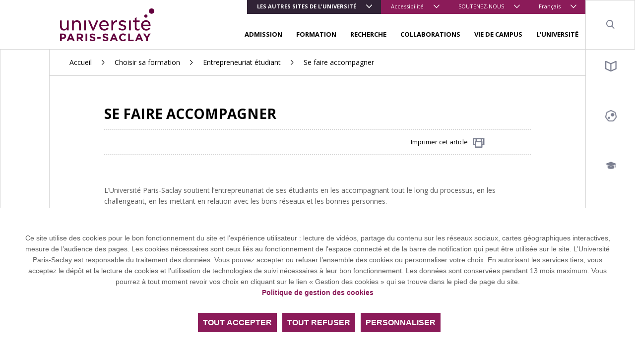

--- FILE ---
content_type: text/html; charset=UTF-8
request_url: https://www.universite-paris-saclay.fr/formation/entrepreneuriat-etudiant/se-faire-accompagner
body_size: 14085
content:
<!DOCTYPE html>
<html lang="fr" dir="ltr" prefix="content: http://purl.org/rss/1.0/modules/content/  dc: http://purl.org/dc/terms/  foaf: http://xmlns.com/foaf/0.1/  og: http://ogp.me/ns#  rdfs: http://www.w3.org/2000/01/rdf-schema#  schema: http://schema.org/  sioc: http://rdfs.org/sioc/ns#  sioct: http://rdfs.org/sioc/types#  skos: http://www.w3.org/2004/02/skos/core#  xsd: http://www.w3.org/2001/XMLSchema# ">

<head>
  <meta charset="utf-8" />
<link rel="canonical" href="http://www.universite-paris-saclay.fr/formation/entrepreneuriat-etudiant/se-faire-accompagner" />
<meta property="og:site_name" content="Université Paris-Saclay" />
<meta property="og:type" content="Article" />
<meta property="og:url" content="http://www.universite-paris-saclay.fr/formation/entrepreneuriat-etudiant/se-faire-accompagner" />
<meta property="og:title" content="Se faire accompagner" />
<meta property="article:author" content="administrator" />
<meta property="article:publisher" content="administrator" />
<meta property="article:published_time" content="2019-11-24" />
<meta property="article:modified_time" content="2020-03-03" />
<meta name="twitter:card" content="summary_large_image" />
<meta name="twitter:title" content="Se faire accompagner" />
<meta name="twitter:site" content="@UnivParisSaclay" />
<meta name="twitter:site:id" content="2238902785" />
<meta name="twitter:creator" content="@UnivParisSaclay" />
<meta name="twitter:creator:id" content="2238902785" />
<meta name="twitter:url" content="http://www.universite-paris-saclay.fr/formation/entrepreneuriat-etudiant/se-faire-accompagner" />
<meta name="MobileOptimized" content="width" />
<meta name="HandheldFriendly" content="true" />
<meta name="viewport" content="width=device-width, initial-scale=1.0" />
<link rel="icon" href="/themes/custom/boots/favicon.ico" type="image/vnd.microsoft.icon" />
<link rel="alternate" hreflang="fr" href="http://www.universite-paris-saclay.fr/formation/entrepreneuriat-etudiant/se-faire-accompagner" />

    <title>Se faire accompagner | Université Paris-Saclay</title>
    <link rel="stylesheet" media="all" href="/themes/custom/boots/assets/css/loader.css" />
    
    <link rel="preload" href="/themes/custom/boots/assets/fonts/icomoon/icomoon.woff2?qvvclu=" as="font" type="font/woff2" crossorigin>
  </head>

  <body class="node-929 node-type--article path--node page--article group-1 group-main">
  <div class="loader">
    <div class="loader-inner"></div>
  </div>
  <div class="tabulation">
  <a href="#main-content" id="tab-content" class="visually-hidden focusable">Aller au contenu principal</a>
  </div>
  <style>html:root {
--gcolor--color-primary: #8b1b59;
--gcolor--color-primary-drkr-05: #76174b;
--gcolor--color-primary-drkr-1O: #60133e;
--gcolor--color-primary-drkr-15: #4b0f30;
--gcolor--color-secondary: #312336;
--gcolor--color-tertiary: #224667;
}</style>

    <div class="dialog-off-canvas-main-canvas" data-off-canvas-main-canvas>
    
  <div class="top-header">
        <ul class="top-header__menu d-flex d-lg-none w-100">
            <li class="menu__top__item  dropdown  accent flex-grow-1 ">
                            <button class="lvl-1 dropdown-toggle" data-toggle="dropdown" aria-expanded="false">Les autres sites de l&#039;université</button>
                                        <ul class="dropdown-menu">
                                            <li><a href="https://www.jm.universite-paris-saclay.fr/" target="_blank" class="dropdown-item">Faculté de Droit Economie Management</a></li>
                                            <li><a href="https://www.medecine.universite-paris-saclay.fr/" target="_blank" class="dropdown-item">Faculté de Médecine</a></li>
                                            <li><a href="https://www.pharmacie.universite-paris-saclay.fr/" target="_blank" class="dropdown-item">Faculté de Pharmacie</a></li>
                                            <li><a href="https://www.sciences.universite-paris-saclay.fr/" target="_blank" class="dropdown-item">Faculté des Sciences</a></li>
                                            <li><a href="https://www.faculte-sciences-sport.universite-paris-saclay.fr/" target="_blank" class="dropdown-item">Faculté des Sciences du Sport</a></li>
                                            <li><a href="https://www.iut-cachan.universite-paris-saclay.fr/" target="_blank" class="dropdown-item">IUT Cachan</a></li>
                                            <li><a href="https://www.iut-orsay.universite-paris-saclay.fr/" target="_blank" class="dropdown-item">IUT Orsay</a></li>
                                            <li><a href="https://www.iut-sceaux.universite-paris-saclay.fr" target="_blank" class="dropdown-item">IUT Sceaux</a></li>
                                            <li><a href="https://www.polytech.universite-paris-saclay.fr/" target="_blank" class="dropdown-item">Polytech Paris-Saclay</a></li>
                                            <li><a href="https://www.agroparistech.fr/" target="_blank" class="dropdown-item">AgroParisTech</a></li>
                                            <li><a href="https://www.centralesupelec.fr/" target="_blank" class="dropdown-item">CentraleSupélec</a></li>
                                            <li><a href="https://ens-paris-saclay.fr/" target="_blank" class="dropdown-item">ENS Paris-Saclay</a></li>
                                            <li><a href="https://www.institutoptique.fr/" target="_blank" class="dropdown-item">Institut d&#039;Optique</a></li>
                                            <li><a href="https://www.ihes.fr/" target="_blank" class="dropdown-item">IHES</a></li>
                                            <li><a href="https://osups.universite-paris-saclay.fr/" target="_blank" class="dropdown-item">OSUPS</a></li>
                                    </ul>
                    </li>
            <li class="menu__top__item  dropdown   ">
                            <button class="lvl-1 dropdown-toggle" data-toggle="dropdown" aria-expanded="false">Accessibilité</button>
                                        <ul class="dropdown-menu">
                                            <li><a href="/aide-la-navigation" class="dropdown-item" data-drupal-link-system-path="node/42127">Aide</a></li>
                                            <li><a href="/accessibilite/declaration-daccessibilite-du-site-universite-paris-saclayfr" class="dropdown-item" data-drupal-link-system-path="node/195685">Accessibilité</a></li>
                                    </ul>
                    </li>
            <li class="menu__top__item  dropdown   d-none d-sm-block">
                            <button class="lvl-1 dropdown-toggle" data-toggle="dropdown" aria-expanded="false">SOUTENEZ-NOUS</button>
                                        <ul class="dropdown-menu">
                                            <li><a href="https://www.fondation.universite-paris-saclay.fr/" target="_blank" class="dropdown-item">Fondation</a></li>
                                            <li><a href="/soutenez-nous/investissons-ensemble-dans-les-talents-de-demain" class="dropdown-item" data-drupal-link-system-path="node/107899">Taxe d&#039;apprentissage</a></li>
                                    </ul>
                    </li>
        <li class="menu__top__item dropdown">
        <button class="lvl-1 dropdown-toggle" data-toggle="dropdown" aria-expanded="false">
    <span class="d-none d-md-inline">Français</span>
    <span class="d-md-none">fr</span>
</button>
<div class="dropdown-menu dropdown-menu-right" >
    <ul><li><a href="/formation/entrepreneuriat-etudiant/se-faire-accompagner" class="language-link dropdown-item is-active" lang="fr" hreflang="fr" data-drupal-link-system-path="node/929" aria-current="page">Français</a></li><li><a href="/en" class="language-link dropdown-item" lang="en" hreflang="en" data-drupal-link-system-path="&lt;front&gt;">English</a></li></ul>
</div>

    </li>
</ul></div>
<header class="header" role="banner">
    <div class="navbar navbar-expand-lg navbar-light">
        <a class="navbar-brand" href="/">
              
<img loading="lazy" src="/sites/default/files/media/2019-12/logo-ups.svg" typeof="foaf:Image" class="img-fluid" alt="Université Paris-Saclay (aller à l&#039;accueil)"/>



        </a>

        <div class="menu ml-lg-auto d-lg-flex flex-lg-column">
            <div class="menu__top align-self-lg-start ml-lg-auto">
                                <ul class="navbar-nav d-none d-lg-flex">
            <li class="menu__top__item  dropdown  accent othr-sites ">
                            <button class="lvl-1 dropdown-toggle" data-toggle="dropdown" aria-expanded="false">Les autres sites de l&#039;université</button>
                                        <ul class="dropdown-menu">
                                            <li><a href="https://www.jm.universite-paris-saclay.fr/" target="_blank" class="dropdown-item">Faculté de Droit Economie Management</a></li>
                                            <li><a href="https://www.medecine.universite-paris-saclay.fr/" target="_blank" class="dropdown-item">Faculté de Médecine</a></li>
                                            <li><a href="https://www.pharmacie.universite-paris-saclay.fr/" target="_blank" class="dropdown-item">Faculté de Pharmacie</a></li>
                                            <li><a href="https://www.sciences.universite-paris-saclay.fr/" target="_blank" class="dropdown-item">Faculté des Sciences</a></li>
                                            <li><a href="https://www.faculte-sciences-sport.universite-paris-saclay.fr/" target="_blank" class="dropdown-item">Faculté des Sciences du Sport</a></li>
                                            <li><a href="https://www.iut-cachan.universite-paris-saclay.fr/" target="_blank" class="dropdown-item">IUT Cachan</a></li>
                                            <li><a href="https://www.iut-orsay.universite-paris-saclay.fr/" target="_blank" class="dropdown-item">IUT Orsay</a></li>
                                            <li><a href="https://www.iut-sceaux.universite-paris-saclay.fr" target="_blank" class="dropdown-item">IUT Sceaux</a></li>
                                            <li><a href="https://www.polytech.universite-paris-saclay.fr/" target="_blank" class="dropdown-item">Polytech Paris-Saclay</a></li>
                                            <li><a href="https://www.agroparistech.fr/" target="_blank" class="dropdown-item">AgroParisTech</a></li>
                                            <li><a href="https://www.centralesupelec.fr/" target="_blank" class="dropdown-item">CentraleSupélec</a></li>
                                            <li><a href="https://ens-paris-saclay.fr/" target="_blank" class="dropdown-item">ENS Paris-Saclay</a></li>
                                            <li><a href="https://www.institutoptique.fr/" target="_blank" class="dropdown-item">Institut d&#039;Optique</a></li>
                                            <li><a href="https://www.ihes.fr/" target="_blank" class="dropdown-item">IHES</a></li>
                                            <li><a href="https://osups.universite-paris-saclay.fr/" target="_blank" class="dropdown-item">OSUPS</a></li>
                                    </ul>
                    </li>
            <li class="menu__top__item  dropdown   ">
                            <button class="lvl-1 dropdown-toggle" data-toggle="dropdown" aria-expanded="false">Accessibilité</button>
                                        <ul class="dropdown-menu">
                                            <li><a href="/aide-la-navigation" class="dropdown-item" data-drupal-link-system-path="node/42127">Aide</a></li>
                                            <li><a href="/accessibilite/declaration-daccessibilite-du-site-universite-paris-saclayfr" class="dropdown-item" data-drupal-link-system-path="node/195685">Accessibilité</a></li>
                                    </ul>
                    </li>
            <li class="menu__top__item  dropdown   d-none d-sm-block">
                            <button class="lvl-1 dropdown-toggle" data-toggle="dropdown" aria-expanded="false">SOUTENEZ-NOUS</button>
                                        <ul class="dropdown-menu">
                                            <li><a href="https://www.fondation.universite-paris-saclay.fr/" target="_blank" class="dropdown-item">Fondation</a></li>
                                            <li><a href="/soutenez-nous/investissons-ensemble-dans-les-talents-de-demain" class="dropdown-item" data-drupal-link-system-path="node/107899">Taxe d&#039;apprentissage</a></li>
                                    </ul>
                    </li>
        <li class="menu__top__item dropdown">
        <button class="lvl-1 dropdown-toggle" data-toggle="dropdown" aria-expanded="false">
    <span class="d-none d-md-inline">Français</span>
    <span class="d-md-none">fr</span>
</button>
<div class="dropdown-menu dropdown-menu-right" >
    <ul><li><a href="/formation/entrepreneuriat-etudiant/se-faire-accompagner" class="language-link dropdown-item is-active" lang="fr" hreflang="fr" data-drupal-link-system-path="node/929" aria-current="page">Français</a></li><li><a href="/en" class="language-link dropdown-item" lang="en" hreflang="en" data-drupal-link-system-path="&lt;front&gt;">English</a></li></ul>
</div>

    </li>
</ul>            </div>
                        
<nav class="menu__bottom navigation mt-auto" role="navigation" aria-label="Menu principal">
    <ul class="navigation__list js-nav-list">
                    <li class="navigation__item js-nav-item">
                <div class="navigation__control">
                                                                <button class="navigation__link js-nav-trigger" aria-expanded="false">ADMISSION</button>
                                                        </div>
                                  <ul class="navigation__sub-menu-list js-sub-menu-list">
                    <li class="navigation__sub-menu-item js-sub-menu-item">
                        <button class="navigation__back js-nav-trigger">
                            ADMISSION
                        </button>
                    </li>
                                            <li class="navigation__sub-menu-item js-sub-menu-item">
                            <div class="navigation__sub-menu-control">
                                <a href="/admission/lyceennes-et-lyceens-entrer-luniversite" class="navigation__sub-menu-link" data-drupal-link-system-path="node/44969">Lycéens : entrer à l&#039;université</a>
                            </div>
                        </li>
                                            <li class="navigation__sub-menu-item js-sub-menu-item">
                            <div class="navigation__sub-menu-control">
                                <a href="/admission/etre-candidat-un-master-paris-saclay" class="navigation__sub-menu-link" data-drupal-link-system-path="node/1401">Candidater à nos masters</a>
                            </div>
                        </li>
                                            <li class="navigation__sub-menu-item js-sub-menu-item">
                            <div class="navigation__sub-menu-control">
                                <a href="/recherche/doctorat-et-habilitation-diriger-des-recherches-hdr" class="navigation__sub-menu-link" data-drupal-link-system-path="node/42107">Doctorat</a>
                            </div>
                        </li>
                                            <li class="navigation__sub-menu-item js-sub-menu-item">
                            <div class="navigation__sub-menu-control">
                                <a href="/admission/etudiants-internationaux" class="navigation__sub-menu-link" data-drupal-link-system-path="node/162442">Étudiants internationaux</a>
                            </div>
                        </li>
                                            <li class="navigation__sub-menu-item js-sub-menu-item">
                            <div class="navigation__sub-menu-control">
                                <a href="/admission/candidature-en-premier-cycle" class="navigation__sub-menu-link" data-drupal-link-system-path="node/42122">Candidature en premier cycle</a>
                            </div>
                        </li>
                                            <li class="navigation__sub-menu-item js-sub-menu-item">
                            <div class="navigation__sub-menu-control">
                                <a href="/admission/inscription-administrative-droits-dinscription" class="navigation__sub-menu-link" data-drupal-link-system-path="node/42051">Inscription administrative - Droits d&#039;inscription</a>
                            </div>
                        </li>
                                            <li class="navigation__sub-menu-item js-sub-menu-item">
                            <div class="navigation__sub-menu-control">
                                <a href="/admission/bourses-et-aides-financieres" class="navigation__sub-menu-link" data-drupal-link-system-path="node/42048">Bourses et aides financières</a>
                            </div>
                        </li>
                                            <li class="navigation__sub-menu-item js-sub-menu-item">
                            <div class="navigation__sub-menu-control">
                                <a href="/admission/amenagement-detudes" class="navigation__sub-menu-link" data-drupal-link-system-path="node/830">Aménagement d&#039;études</a>
                            </div>
                        </li>
                                    </ul>
                            </li>
                    <li class="navigation__item js-nav-item">
                <div class="navigation__control">
                                                                <button class="navigation__link js-nav-trigger" aria-expanded="false">FORMATION</button>
                                                        </div>
                                  <ul class="navigation__sub-menu-list js-sub-menu-list">
                    <li class="navigation__sub-menu-item js-sub-menu-item">
                        <button class="navigation__back js-nav-trigger">
                            FORMATION
                        </button>
                    </li>
                                            <li class="navigation__sub-menu-item js-sub-menu-item">
                            <div class="navigation__sub-menu-control">
                                <a href="/formation" class="navigation__sub-menu-link" data-drupal-link-system-path="formation">Choisir sa formation</a>
                            </div>
                        </li>
                                            <li class="navigation__sub-menu-item js-sub-menu-item">
                            <div class="navigation__sub-menu-control">
                                <a href="/formation/formation-continue-validation-des-acquis" class="navigation__sub-menu-link" data-drupal-link-system-path="node/898">Formation continue - Validation des acquis</a>
                            </div>
                        </li>
                                            <li class="navigation__sub-menu-item js-sub-menu-item">
                            <div class="navigation__sub-menu-control">
                                <a href="/formation/formation-en-alternance" class="navigation__sub-menu-link" data-drupal-link-system-path="node/44980">Formation en alternance</a>
                            </div>
                        </li>
                                            <li class="navigation__sub-menu-item js-sub-menu-item">
                            <div class="navigation__sub-menu-control">
                                <a href="/formation/enseignements-complementaires-enrichir-son-parcours" class="navigation__sub-menu-link" data-drupal-link-system-path="node/842984">Enseignements complémentaires</a>
                            </div>
                        </li>
                                            <li class="navigation__sub-menu-item js-sub-menu-item">
                            <div class="navigation__sub-menu-control">
                                <a href="/formation/orientation-et-insertion-professionnelle" class="navigation__sub-menu-link" data-drupal-link-system-path="node/889026">Orientation et insertion professionnelle</a>
                            </div>
                        </li>
                                            <li class="navigation__sub-menu-item js-sub-menu-item">
                            <div class="navigation__sub-menu-control">
                                <a href="/formation/partir-letranger" class="navigation__sub-menu-link" data-drupal-link-system-path="node/44972">Partir à l&#039;étranger</a>
                            </div>
                        </li>
                                            <li class="navigation__sub-menu-item js-sub-menu-item">
                            <div class="navigation__sub-menu-control">
                                <a href="/formation/entrepreneuriat-etudiant" class="navigation__sub-menu-link" data-drupal-link-system-path="node/928">Entrepreneuriat étudiant</a>
                            </div>
                        </li>
                                            <li class="navigation__sub-menu-item js-sub-menu-item">
                            <div class="navigation__sub-menu-control">
                                <a href="/formation/reussite-et-devenir-des-diplomes" class="navigation__sub-menu-link" data-drupal-link-system-path="node/834">Réussite et devenir des diplômés</a>
                            </div>
                        </li>
                                            <li class="navigation__sub-menu-item js-sub-menu-item">
                            <div class="navigation__sub-menu-control">
                                <a href="/formation/langues-cultures-interculturalite" class="navigation__sub-menu-link" data-drupal-link-system-path="node/921">Langues, cultures &amp; interculturalité</a>
                            </div>
                        </li>
                                            <li class="navigation__sub-menu-item js-sub-menu-item">
                            <div class="navigation__sub-menu-control">
                                <a href="/formation/evaluation-des-enseignements-et-des-formations-par-les-etudiants-et-les-etudiantes-eefe" class="navigation__sub-menu-link" data-drupal-link-system-path="node/282145">Evaluation des enseignements</a>
                            </div>
                        </li>
                                            <li class="navigation__sub-menu-item js-sub-menu-item">
                            <div class="navigation__sub-menu-control">
                                <a href="/formation/initiatives-et-innovations-pedagogiques" class="navigation__sub-menu-link" data-drupal-link-system-path="node/44966">Initiatives et innovations pédagogiques</a>
                            </div>
                        </li>
                                            <li class="navigation__sub-menu-item js-sub-menu-item">
                            <div class="navigation__sub-menu-control">
                                <a href="/formation/delivrance-et-retrait-des-diplomes" class="navigation__sub-menu-link" data-drupal-link-system-path="node/282949">Délivrance et retrait des diplômes</a>
                            </div>
                        </li>
                                    </ul>
                            </li>
                    <li class="navigation__item js-nav-item">
                <div class="navigation__control">
                                                                <button class="navigation__link js-nav-trigger" aria-expanded="false">RECHERCHE</button>
                                                        </div>
                                  <ul class="navigation__sub-menu-list js-sub-menu-list">
                    <li class="navigation__sub-menu-item js-sub-menu-item">
                        <button class="navigation__back js-nav-trigger">
                            RECHERCHE
                        </button>
                    </li>
                                            <li class="navigation__sub-menu-item js-sub-menu-item">
                            <div class="navigation__sub-menu-control">
                                <a href="/research/thematiques-et-structures" class="navigation__sub-menu-link" data-drupal-link-system-path="node/282001">Thématiques et structures</a>
                            </div>
                        </li>
                                            <li class="navigation__sub-menu-item js-sub-menu-item">
                            <div class="navigation__sub-menu-control">
                                <a href="/laboratoires" class="navigation__sub-menu-link" data-drupal-link-system-path="laboratoires">Laboratoires et équipements</a>
                            </div>
                        </li>
                                            <li class="navigation__sub-menu-item js-sub-menu-item">
                            <div class="navigation__sub-menu-control">
                                <a href="/recherche/doctorat-et-habilitation-diriger-des-recherches-hdr" class="navigation__sub-menu-link" data-drupal-link-system-path="node/42107">Doctorat et HDR</a>
                            </div>
                        </li>
                                            <li class="navigation__sub-menu-item js-sub-menu-item">
                            <div class="navigation__sub-menu-control">
                                <a href="/recherche/science-ouverte" class="navigation__sub-menu-link" data-drupal-link-system-path="node/801323">Science ouverte</a>
                            </div>
                        </li>
                                            <li class="navigation__sub-menu-item js-sub-menu-item">
                            <div class="navigation__sub-menu-control">
                                <a href="/research/polethis-ethique-et-integrite" class="navigation__sub-menu-link" data-drupal-link-system-path="node/44977">Poléthis - Éthique et intégrité</a>
                            </div>
                        </li>
                                            <li class="navigation__sub-menu-item js-sub-menu-item">
                            <div class="navigation__sub-menu-control">
                                <a href="/research/services-aux-chercheurs" class="navigation__sub-menu-link" data-drupal-link-system-path="node/44985">Services aux chercheurs</a>
                            </div>
                        </li>
                                            <li class="navigation__sub-menu-item js-sub-menu-item">
                            <div class="navigation__sub-menu-control">
                                <a href="/recherche/agenda-de-la-recherche-et-de-linnovation" class="navigation__sub-menu-link" data-drupal-link-system-path="node/79687">Agenda de la recherche</a>
                            </div>
                        </li>
                                            <li class="navigation__sub-menu-item js-sub-menu-item">
                            <div class="navigation__sub-menu-control">
                                <a href="/recherche/portraits-de-chercheurs-et-de-chercheuses" class="navigation__sub-menu-link" data-drupal-link-system-path="node/267043">Portraits de chercheurs et de chercheuses</a>
                            </div>
                        </li>
                                            <li class="navigation__sub-menu-item js-sub-menu-item">
                            <div class="navigation__sub-menu-control">
                                <a href="/recherche/appel-projets-recherche-et-valorisation" class="navigation__sub-menu-link" data-drupal-link-system-path="node/918588">Appel à projets recherche et valorisation</a>
                            </div>
                        </li>
                                    </ul>
                            </li>
                    <li class="navigation__item js-nav-item">
                <div class="navigation__control">
                                                                <button class="navigation__link js-nav-trigger" aria-expanded="false">COLLABORATIONS</button>
                                                        </div>
                                  <ul class="navigation__sub-menu-list js-sub-menu-list">
                    <li class="navigation__sub-menu-item js-sub-menu-item">
                        <button class="navigation__back js-nav-trigger">
                            COLLABORATIONS
                        </button>
                    </li>
                                            <li class="navigation__sub-menu-item js-sub-menu-item">
                            <div class="navigation__sub-menu-control">
                                <a href="/collaborations/international" class="navigation__sub-menu-link" data-drupal-link-system-path="node/253756">International</a>
                            </div>
                        </li>
                                            <li class="navigation__sub-menu-item js-sub-menu-item">
                            <div class="navigation__sub-menu-control">
                                <a href="/collaborations/entreprises" class="navigation__sub-menu-link" data-drupal-link-system-path="node/42067">Entreprises</a>
                            </div>
                        </li>
                                            <li class="navigation__sub-menu-item js-sub-menu-item">
                            <div class="navigation__sub-menu-control">
                                <a href="/collaborations/transfert-de-technologie" class="navigation__sub-menu-link" data-drupal-link-system-path="node/45004">Transfert de technologie</a>
                            </div>
                        </li>
                                            <li class="navigation__sub-menu-item js-sub-menu-item">
                            <div class="navigation__sub-menu-control">
                                <a href="/expertises-et-competences" class="navigation__sub-menu-link" data-drupal-link-system-path="node/42070">Expertises et compétences</a>
                            </div>
                        </li>
                                            <li class="navigation__sub-menu-item js-sub-menu-item">
                            <div class="navigation__sub-menu-control">
                                <a href="/collaborations/recruter-nos-etudiants" class="navigation__sub-menu-link" data-drupal-link-system-path="node/1009">Recruter nos étudiants</a>
                            </div>
                        </li>
                                            <li class="navigation__sub-menu-item js-sub-menu-item">
                            <div class="navigation__sub-menu-control">
                                <a href="/collaborations/design" class="navigation__sub-menu-link" data-drupal-link-system-path="node/61666">Design</a>
                            </div>
                        </li>
                                            <li class="navigation__sub-menu-item js-sub-menu-item">
                            <div class="navigation__sub-menu-control">
                                <a href="/collaborations/le-reseau-des-fablabs-et-des-makerspaces" class="navigation__sub-menu-link" data-drupal-link-system-path="node/42108">Fablabs</a>
                            </div>
                        </li>
                                    </ul>
                            </li>
                    <li class="navigation__item js-nav-item">
                <div class="navigation__control">
                                                                <button class="navigation__link js-nav-trigger" aria-expanded="false">VIE DE CAMPUS</button>
                                                        </div>
                                  <ul class="navigation__sub-menu-list js-sub-menu-list">
                    <li class="navigation__sub-menu-item js-sub-menu-item">
                        <button class="navigation__back js-nav-trigger">
                            VIE DE CAMPUS
                        </button>
                    </li>
                                            <li class="navigation__sub-menu-item js-sub-menu-item">
                            <div class="navigation__sub-menu-control">
                                <a href="/bibliotheques" class="navigation__sub-menu-link" data-drupal-link-system-path="node/1011">Bibliothèques</a>
                            </div>
                        </li>
                                            <li class="navigation__sub-menu-item js-sub-menu-item">
                            <div class="navigation__sub-menu-control">
                                <a href="/vie-de-campus/logement" class="navigation__sub-menu-link" data-drupal-link-system-path="node/1376">Logement</a>
                            </div>
                        </li>
                                            <li class="navigation__sub-menu-item js-sub-menu-item">
                            <div class="navigation__sub-menu-control">
                                <a href="/campus-life/accueil-des-publics-internationaux" class="navigation__sub-menu-link" data-drupal-link-system-path="node/42072">Accueil des publics internationaux</a>
                            </div>
                        </li>
                                            <li class="navigation__sub-menu-item js-sub-menu-item">
                            <div class="navigation__sub-menu-control">
                                <a href="/vie-de-campus/culture-arts-sciences-societe" class="navigation__sub-menu-link" data-drupal-link-system-path="node/42126">Culture - arts - sciences - société</a>
                            </div>
                        </li>
                                            <li class="navigation__sub-menu-item js-sub-menu-item">
                            <div class="navigation__sub-menu-control">
                                <a href="/vie-de-campus/le-sport-sur-les-campus-de-paris-saclay" class="navigation__sub-menu-link" data-drupal-link-system-path="node/1378">Sport</a>
                            </div>
                        </li>
                                            <li class="navigation__sub-menu-item js-sub-menu-item">
                            <div class="navigation__sub-menu-control">
                                <a href="/vie-de-campus/bourses-et-aides-etudiantes" class="navigation__sub-menu-link" data-drupal-link-system-path="node/820">Aides étudiantes</a>
                            </div>
                        </li>
                                            <li class="navigation__sub-menu-item js-sub-menu-item">
                            <div class="navigation__sub-menu-control">
                                <a href="/vie-de-campus/vie-etudiante-et-associations" class="navigation__sub-menu-link" data-drupal-link-system-path="node/253912">Vie étudiante et associations</a>
                            </div>
                        </li>
                                            <li class="navigation__sub-menu-item js-sub-menu-item">
                            <div class="navigation__sub-menu-control">
                                <a href="/campus-life/services-numeriques" class="navigation__sub-menu-link" data-drupal-link-system-path="node/763279">Services numériques</a>
                            </div>
                        </li>
                                            <li class="navigation__sub-menu-item js-sub-menu-item">
                            <div class="navigation__sub-menu-control">
                                <a href="/vie-de-campus/sante-et-bien-etre" class="navigation__sub-menu-link" data-drupal-link-system-path="node/86614">Santé et bien-être</a>
                            </div>
                        </li>
                                            <li class="navigation__sub-menu-item js-sub-menu-item">
                            <div class="navigation__sub-menu-control">
                                <a href="/vie-etudiante/handicap-1" class="navigation__sub-menu-link" data-drupal-link-system-path="node/134791">Handicap</a>
                            </div>
                        </li>
                                            <li class="navigation__sub-menu-item js-sub-menu-item">
                            <div class="navigation__sub-menu-control">
                                <a href="/campus-life/restauration" class="navigation__sub-menu-link" data-drupal-link-system-path="node/1377">Restauration</a>
                            </div>
                        </li>
                                    </ul>
                            </li>
                    <li class="navigation__item js-nav-item">
                <div class="navigation__control">
                                                                <button class="navigation__link js-nav-trigger" aria-expanded="false">L&#039;UNIVERSITÉ</button>
                                                        </div>
                                  <ul class="navigation__sub-menu-list js-sub-menu-list">
                    <li class="navigation__sub-menu-item js-sub-menu-item">
                        <button class="navigation__back js-nav-trigger">
                            L&#039;UNIVERSITÉ
                        </button>
                    </li>
                                            <li class="navigation__sub-menu-item js-sub-menu-item">
                            <div class="navigation__sub-menu-control">
                                <a href="/about/propos-de-luniversite-paris-saclay" class="navigation__sub-menu-link" data-drupal-link-system-path="node/3254">A propos de l&#039;Université Paris-Saclay</a>
                            </div>
                        </li>
                                            <li class="navigation__sub-menu-item js-sub-menu-item">
                            <div class="navigation__sub-menu-control">
                                <a href="/luniversite/gouvernance" class="navigation__sub-menu-link" data-drupal-link-system-path="node/42060">Gouvernance</a>
                            </div>
                        </li>
                                            <li class="navigation__sub-menu-item js-sub-menu-item">
                            <div class="navigation__sub-menu-control">
                                <a href="/luniversite/les-campus" class="navigation__sub-menu-link" data-drupal-link-system-path="node/79657">Les campus</a>
                            </div>
                        </li>
                                            <li class="navigation__sub-menu-item js-sub-menu-item">
                            <div class="navigation__sub-menu-control">
                                <a href="https://www.universite-paris-saclay.fr/en/about/universite-paris-saclay-scientific-framework" class="navigation__sub-menu-link">Stratégie scientifique</a>
                            </div>
                        </li>
                                            <li class="navigation__sub-menu-item js-sub-menu-item">
                            <div class="navigation__sub-menu-control">
                                <a href="/luniversite/nos-projets-structurants-pia-france-2030" class="navigation__sub-menu-link" data-drupal-link-system-path="node/848305">Projets structurants</a>
                            </div>
                        </li>
                                            <li class="navigation__sub-menu-item js-sub-menu-item">
                            <div class="navigation__sub-menu-control">
                                <a href="/luniversite/developpement-soutenable" class="navigation__sub-menu-link" data-drupal-link-system-path="node/191824">Développement soutenable</a>
                            </div>
                        </li>
                                            <li class="navigation__sub-menu-item js-sub-menu-item">
                            <div class="navigation__sub-menu-control">
                                <a href="/about/egalite-diversite-inclusion-handicap" class="navigation__sub-menu-link" data-drupal-link-system-path="node/786368">Diversité - Egalité - Inclusion - Handicap</a>
                            </div>
                        </li>
                                            <li class="navigation__sub-menu-item js-sub-menu-item">
                            <div class="navigation__sub-menu-control">
                                <a href="/luniversite/dispositifs-dalerte" class="navigation__sub-menu-link" data-drupal-link-system-path="node/843104">Dispositifs d&#039;alerte</a>
                            </div>
                        </li>
                                            <li class="navigation__sub-menu-item js-sub-menu-item">
                            <div class="navigation__sub-menu-control">
                                <a href="/about/media-et-communication" class="navigation__sub-menu-link" data-drupal-link-system-path="node/42062">Media et communication</a>
                            </div>
                        </li>
                                            <li class="navigation__sub-menu-item js-sub-menu-item">
                            <div class="navigation__sub-menu-control">
                                <a href="/alumni-reseau-des-diplomes" class="navigation__sub-menu-link" data-drupal-link-system-path="node/47893">Alumni - Réseau des diplômés</a>
                            </div>
                        </li>
                                            <li class="navigation__sub-menu-item js-sub-menu-item">
                            <div class="navigation__sub-menu-control">
                                <a href="/luniversite/recrutement" class="navigation__sub-menu-link" data-drupal-link-system-path="node/78907">Recrutement</a>
                            </div>
                        </li>
                                            <li class="navigation__sub-menu-item js-sub-menu-item">
                            <div class="navigation__sub-menu-control">
                                <a href="/luniversite/textes-statutaires-et-actes-reglementaires" class="navigation__sub-menu-link" data-drupal-link-system-path="node/268408">Textes statutaires et actes réglementaires</a>
                            </div>
                        </li>
                                    </ul>
                            </li>
            </ul>
</nav>

        </div>

        <div role="search">
            <button class="header__item search__trigger" aria-expanded="false">
                <i class="ico-search" aria-hidden="true"></i>
                <span class="sr-only">Search</span>
            </button>
        </div>
      <div class="search-wrapper" id="searchBar">
        <form action="/node/34857" class="main-search-form">
          <div class="form-group">
            <div class="search-input-wrapper left">
                
<input aria-label="Mots-clés" data-drupal-selector="edit-search-api-fulltext" data-search-api-autocomplete-search="search" class="searchbox__input search-input form-autocomplete ui-autocomplete-input form-control" data-autocomplete-path="/search_api_autocomplete/search?display=default&amp;&amp;filter=search_api_fulltext" required="required" placeholder="Mots-clés" autocomplete="off" type="text" id="edit-search-api-fulltext--2" name="search_api_fulltext" size="30" maxlength="128" />


            </div>
          </div>
          
          
          
        </form>
      </div>
                <button class="header__item shortcut__trigger d-lg-none" aria-expanded="false">
            <span class="sr-only">Menu raccourcis</span>
            <i class="ico-menu-2" aria-hidden="true"></i>
        </button>
                <button class="hamburger hamburger--elastic menu__trigger d-lg-none" aria-expanded="false">
            <span class="sr-only">Menu principal</span>
            <span class="hamburger-box" aria-hidden="true">
                <span class="hamburger-inner"></span>
            </span>
        </button>

    </div>
</header>



<main role="main">
  
  <div class="page-wrap d-md-flex align-content-stretch">
    <div class="sidebar sidebar-left border-right d-none d-lg-block">
      <div class="sidebar__content-wrapper">
        <button id="goToTopBtn">
          <span class="sr-only">Retourner au haut de la page</span>
          <i class="ico-arrow" aria-hidden="true"></i>
        </button>
      </div>
    </div>
    <div class="wrapper flex-md-grow-1" id="main-content">
        <div data-drupal-messages-fallback class="hidden"></div>  <nav  class="o-breadcrumb o-breadcrumb--black" role="navigation" aria-label="Fil d'Ariane">
    <ul class="breadcrumb">
              <li class="breadcrumb-item ">
                      <a href="/">Accueil</a>
                  </li>
              <li class="breadcrumb-item ">
                      <a href="/formation">Choisir sa formation</a>
                  </li>
              <li class="breadcrumb-item ">
                      <a href="/formation/entrepreneuriat-etudiant">Entrepreneuriat étudiant</a>
                  </li>
              <li class="breadcrumb-item active">
                      Se faire accompagner
                  </li>
          </ul>
  </nav>


  <div class="block block--boots-content">

  
    

            

<div  class="content-wrapper pt-0">
  <div class="content-rte field-spacing">
    
<div class="container headline">
    <div class="row flex-column flex-md-row">
        <div class="col mb-4">
      <h1 class="headline__title align-self-center">
        Se faire accompagner

            </h1>
    </div>
              </div>
  
      <div class="headline__meta--wrapper d-print-none row">
                              <div class="headline__meta col p-0">
                          <span> </span>
                
        
        <span class="page__print headline__meta__item">
          <button class="link" data-print>Imprimer cet article<i class="ico-print" aria-hidden="true"></i></button>
        </span>
        <span class="page__share headline__meta__item">
          <div class="sharebar dropdown  ">
  <button class="sharebar__trigger" type="button" data-toggle="dropdown" data-display="static" aria-haspopup="true" aria-expanded="false">
    <i class="ico-share sharebar__icon"></i>
    <span class="sharebar__label">Partager</span>
  </button>
  <ul class="sharebar__list dropdown-menu">
    
<ul class="sharebar__list dropdown-menu"><li class="sharebar__item"><a href="https://twitter.com/intent/tweet/?url=http%3A//www.universite-paris-saclay.fr/formation/entrepreneuriat-etudiant/se-faire-accompagner&amp;text=Se%20faire%20accompagner" class="sharebar__link twitter"><span class="">Twitter</span><i class="ico-twitter" aria-hidden="true"></i></a></li><li class="sharebar__item"><a href="https://www.facebook.com/sharer/sharer.php?u=http%3A//www.universite-paris-saclay.fr/formation/entrepreneuriat-etudiant/se-faire-accompagner" class="sharebar__link facebook"><span class="">Facebook</span><i class="ico-facebook" aria-hidden="true"></i></a></li><li class="sharebar__item"><a href="https://www.linkedin.com/shareArticle?mini=true&amp;url=http%3A//www.universite-paris-saclay.fr/formation/entrepreneuriat-etudiant/se-faire-accompagner&amp;title=Se%20faire%20accompagner" class="sharebar__link linkedin"><span class="">Linkedin</span><i class="ico-linkedin" aria-hidden="true"></i></a></li><li class="sharebar__item"><a href="" class="sharebar__link mail"><span class="" data-node-label="Se faire accompagner">Par mail</span><i class="ico-email" aria-hidden="true"></i></a></li></ul>
    <li class="sharebar__item">
      <button type="button" class="sharebar__link" data-toggle="modal" data-target="#share-forward-modal"><i class="ico-envelop-alpha" aria-hidden="true"></i></button>
    </li>
    <li class="sharebar__item">
      <a class="share-print sharebar__link" href="" data-print><i class="ico-printer" aria-hidden="true"></i></a>
    </li>
  </ul>
</div>        </span>
      </div>
    </div>
  </div>
    
            <div class="content-rte field-spacing"><div class="content-rte field-spacing">
  <div class="container container--wide">
        <p>L’Université Paris-Saclay soutient l’entrepreunariat de ses étudiants en les accompagnant tout le long du processus, en les challengeant, en les mettant en relation avec les bons réseaux et les bonnes personnes.</p>


<h2>Les différents acteurs</h2>
  </div>
</div></div>
            <div class="content-rte field-spacing"><div class="content-rte field-spacing">
  <div class="container container--wide">
        
    <div class="row row-spacing u-mt-40">
      <div class="col-12 col-md-6 col-lg-4">
          
  <div class="pt-5">
    <p>&nbsp;</p>

<p>&nbsp;</p>

<p>&nbsp;</p>

<p>&nbsp;</p>

<p>&nbsp;</p>

<p>&nbsp;</p>

<p>&nbsp;</p>

<p><a href="https://www.universite-paris-saclay.fr/formation/entrepreneuriat-etudiant/se-faire-accompagner">
</a></p><div data-embed-button="media_entity_embed" data-entity-embed-display="view_mode:media.narrow" data-entity-embed-display-settings="{&quot;link_url&quot;:&quot;&quot;}" data-entity-type="media" data-entity-uuid="5c62d0f4-a997-4c12-a21b-6b011a4f5855" data-langcode="fr" class="embedded-entity">
    
<img loading="lazy" src="/sites/default/files/styles/max_325x325/public/media/2019-11/capture_decran_2019-11-26_a_17.03.10.png?itok=1HGk2jGb" width="325" height="325" typeof="foaf:Image" class="img-fluid" alt>



</div>


  </div>

    </div>
      <div class="col-12 col-md-6 col-lg-4">
          
  <div class="pt-5">
    <p>&nbsp;</p>

<p>&nbsp;</p>

<p>&nbsp;</p>

<p>&nbsp;</p>

<p>&nbsp;</p>

<p>&nbsp;</p>

<p>&nbsp;</p>

<p><a href="https://www.universite-paris-saclay.fr/formation/entrepreneuriat-etudiant/se-faire-accompagner">
</a></p><div data-embed-button="media_entity_embed" data-entity-embed-display="view_mode:media.narrow" data-entity-embed-display-settings="{&quot;link_url&quot;:&quot;&quot;}" data-entity-type="media" data-entity-uuid="4cecef1d-4779-4f70-8c70-a18c97f84f95" data-langcode="fr" class="embedded-entity">
    
<img loading="lazy" src="/sites/default/files/styles/max_325x325/public/media/2019-11/capture_decran_2019-11-26_a_17.03.20.png?itok=OiOFZSp5" width="325" height="325" typeof="foaf:Image" class="img-fluid" alt>



</div>


  </div>

    </div>
      <div class="col-12 col-md-6 col-lg-4">
          
  <div class="pt-5">
    <p>&nbsp;</p>

<p>&nbsp;</p>

<p>&nbsp;</p>

<p>&nbsp;</p>

<p>&nbsp;</p>

<p>&nbsp;</p>

<p>&nbsp;</p>

<p><a href="https://www.universite-paris-saclay.fr/formation/entrepreneuriat-etudiant/se-faire-accompagner">
</a></p><div data-embed-button="media_entity_embed" data-entity-embed-display="view_mode:media.narrow" data-entity-embed-display-settings="{&quot;link_url&quot;:&quot;&quot;}" data-entity-type="media" data-entity-uuid="88eb28f5-22a5-4d1d-a34d-a4a51d5c5834" data-langcode="fr" class="embedded-entity">
    
<img loading="lazy" src="/sites/default/files/styles/max_325x325/public/media/2019-11/capture_decran_2019-11-26_a_17.03.29.png?itok=NYMpSpau" width="325" height="324" typeof="foaf:Image" class="img-fluid" alt>



</div>


  </div>

    </div>
  </div>

  </div>
</div>
</div>
            <div class="content-rte field-spacing"><div class="content-rte field-spacing">
  <div class="container container--wide">
        <h3><a id="peips"></a>Le Pôle Entrepreneuriat et Innovation de l'Université Paris-Saclay ‘PEIPS’&nbsp;</h3>

<p>PEIPS soutient les projets d’entrepreunariat et innovation pour les étudiants et les jeunes diplômés de l’Université Paris-Saclay.</p>

<p>&lt;iframe width="560" height="315" src="<a href="https://www.youtube.com/embed/SCO4BcA4AFY">https://www.youtube.com/embed/SCO4BcA4AFY</a>" frameborder="0" allow="accelerometer; autoplay; encrypted-media; gyroscope; picture-in-picture" allowfullscreen&gt;&lt;/iframe&gt;</p>

<p><strong>A l'origine de PEIPS :</strong></p>

<ul>
	<li>Les membres fondateurs : 3 universités, 9 écoles et&nbsp;<a href="https://www.universite-paris-saclay.fr/fr/partenaires-socio-economiques-de-lentrepreneuriat-etudiant" target="_blank">18 partenaires socio-économiques</a></li>
	<li>Les membres associés : 4 écoles, 1 Institut de recherche, 1 association étudiants d'entrepreneurs&nbsp; (Start in Saclay).</li>
	<li>&nbsp;</li>
</ul>

<div data-embed-button="media_entity_embed" data-entity-embed-display="view_mode:media.wide" data-entity-embed-display-settings="[]" data-entity-type="media" data-entity-uuid="f87a9626-53ce-4d3f-aebd-27d824a28763" data-langcode="fr" class="embedded-entity">
      
<img loading="eager" srcset="/sites/default/files/styles/690xauto/public/media/2020-03/peips-en-chiffres.png?itok=EZ69f3PQ 690w, /sites/default/files/styles/930xauto/public/media/2020-03/peips-en-chiffres.png?itok=Jl8ddvwU 800w" sizes="(min-width: 1200px) 1983px,(min-width: 992px) 1019px,(min-width: 768px) 930px,(min-width: 576px) 690px,100vw" width="480" height="290" src="/sites/default/files/styles/large/public/media/2020-03/peips-en-chiffres.png?itok=F7RtO-Q4" typeof="foaf:Image" class="img-fluid" alt>



</div>


<h5>&nbsp;</h5>

<h3>Le Pôle Entrepreneuriat et Innovation de l'Université Paris-Saclay dans le réseau PEPITE du Ministère</h3>

<p>Le réseau PEIPS de l’Université Paris-Saclay fait partie des 29 PEPITE. Les PEPITES sont des Pôles Etudiant pour l’Innovation, le Transfert et l’Entrepreneuriat labellisés par les Ministères de l’Enseignement Supérieur et de la Recherche et du Redressement Productif et la Caisse des Dépôts.</p>

<p><a href="http://www.enseignementsup-recherche.gouv.fr/cid79223/pepite-poles-etudiants-pour-l-innovation-le-transfert-et-l-entrepreneuriat.html" target="_blank">Plus d’infos</a></p>

<p><a id="etablissements"></a></p>

<p>&nbsp;</p>

<h3>Les établissements</h3>

<p>&nbsp;</p>

<p>Si votre projet est accompagné par l’Université Paris-Saclay via le réseau PEIPS, vous bénéficiez de l’appui et du soutien d’un référent tout au long du développement de votre start-up. Ce référent est là pour vous informer, vous conseiller et vous orienter à chaque stade de votre parcours entrepreneurial, au développement de votre projet puis de votre start-up.</p>

<p><a href="https://www.universite-paris-saclay.fr/fr/referents-entrepreneuriat-etudiants">Retrouvez la liste des référents et leurs coordonnées</a>&nbsp;LIEN MANQUANT</p>

<p><a id="assoetudiantes"></a></p>

<h3>Les associations étudiantes</h3>

<p>De nombreuses associations étudiantes se mobilisent en faveur de l’entrepreunariat. Si vous souhaitez entreprendre, ces associations étudiantes sont l’occasion de partager vos expériences, rencontrer des étudiants qui ont les mêmes objectifs que vous, participer ensemble à des salons, etc.</p>
  </div>
</div></div>
            <div class="content-rte field-spacing"><div class="content-rte field-spacing">
  <div class="container container--wide">
          <h2>Start in Saclay, l&#039;association des étudiants et entrepreneurs de Paris-Saclay</h2>
        <div class="row row-spacing">
      <div class="col-12 col-lg-8">
        <p>Start in Saclay est une association ouverte à tout étudiant, doctorant, chercheur ou alumni de l’Université Paris-Saclay qui s’intéresse à l’entrepreneuriat.</p>

<p>3 objectifs&nbsp;:</p>

<ol>
	<li>Créer une communauté d’étudiants et jeunes diplômés issus de l’Université Paris-Saclay intéressés par l’entrepreneuriat</li>
	<li>Organiser des événements inter-établissements pour favoriser les rencontres</li>
	<li>Communiquer sur les événements déjà existants sur le thème de l’entrepreneuriat</li>
</ol>

<p>But ultime : faire éclore des projets d’entreprise qui mêlent des étudiants issus de Paris-Saclay !</p>

<p><strong>BOUTON A CREER</strong></p>
      </div>
      <div class="col-12 col-lg-4 d-flex align-items-center flex-column">
          
          
<img loading="eager" srcset="/sites/default/files/styles/930xauto/public/2019-11/etudiants-startinsaclay.jpg?itok=V0Te2Jp2 400w" sizes="(min-width: 1200px) 1983px,(min-width: 992px) 1019px,(min-width: 768px) 930px,(min-width: 576px) 690px,100vw" width="400" height="329" src="/sites/default/files/styles/large/public/2019-11/etudiants-startinsaclay.jpg?itok=2GJML96M" typeof="foaf:Image" class="img-fluid" alt=""/>



      
      </div>
    </div>
  </div>
</div>
</div>
            <div class="content-rte field-spacing"><div class="content-rte field-spacing">
  <div class="container container--wide">
        <h4>Les assos étudiantes par établissement&nbsp;</h4>

<p><a href="https://www.facebook.com/geniusensae/" target="_blank">Genius ENSAE</a><br>
Genius ENSAE est une association qui rassemble des étudiants sensibles au monde de l'entrepreneuriat et qui favorise l'émergence de start-up.</p>

<p><a href="https://fr-fr.facebook.com/STARTHEC" target="_blank">Start HEC</a><br>
Start'HEC, c'est l'association des start-ups, et la start-up des assos. Ses objectifs sont la sensibilisation et la&nbsp;mise en relation des étudiants à HEC Paris.</p>

<p><a href="https://fr-fr.facebook.com/cabinetstartup/" target="_blank">Cabinet Startup</a><br>
Cabinet Startup (CSU) est une association étudiante qui promeut l’entrepreuneuriat des étudiants de l’École Polytechnique.</p>

<p>&nbsp;</p>

<h4>Les Junior entreprises</h4>

<p>Les «&nbsp;Junior entreprises » sont des associations étudiantes implantées dans les universités et établissements d’enseignement supérieur, elles fonctionnent comme des petites entreprises, sur le modèle d’un cabinet de conseil.</p>

<p>Les "Junior entreprises" à l’Université Paris-Saclay&nbsp;:</p>

<ul>
	<li><a href="http://www.agroparistech.fr/ase/" target="_blank">AgroParisTech Services Etudes</a></li>
	<li><a href="http://jce-ecp.com/" target="_blank">Junior Centrale Etudes</a></li>
	<li><a href="http://www.cnsconseil.com/" target="_blank">CNS Conseil</a></li>
	<li><a href="http://www.taep.fr/" target="_blank">TAEP</a></li>
	<li><a href="http://www.hec-junior-conseil.fr/" target="_blank">HEC Junior Conseil</a></li>
	<li><a href="http://www.optoservices.fr/" target="_blank">Opto Services</a></li>
	<li><a href="http://www.xprojets.com/" target="_blank">X-Projets</a></li>
	<li><a href="http://www.duoconseil.fr/" target="_blank">Duo Conseil X-HEC</a></li>
	<li><a href="http://fr.j2s.eu/" target="_blank">Junior Supelec Stratégie</a></li>
	<li><a href="http://www.telecom-etude.com/" target="_blank">Télécom Etude</a></li>
	<li><a href="https://aje-pharma.fr/" target="_blank">Association Junior Etudes Pharma</a></li>
	<li><a href="http://www.diese.org/" target="_blank">Dièse (ENSIIE)</a></li>
</ul>

<h4>&nbsp;</h4>

<h4>Pas encore identifiés ?</h4>

<p>Vous êtes une association étudiante de l'Université Paris-Saclay qui soutient les jeunes entrepreneurs ?</p>

<p><a href="https://www.universite-paris-saclay.fr/fr/associations-etudiantes-pour-lentrepreneuriat">FAITES-VOUS CONNAÎTRE !</a>&nbsp;<strong>BOUTON A CREER</strong></p>

<p>&nbsp;</p>

<h2>Pour aller plus loin</h2>

<ul>
	<li><a href="https://www.universite-paris-saclay.fr/fr/sinitier-se-former">S'initier / Se former</a></li>
	<li><a href="https://www.universite-paris-saclay.fr/fr/creer-sa-startup">Créer sa startup</a></li>
	<li><a href="https://www.universite-paris-saclay.fr/fr/developper-sa-startup-1">Développer sa startup</a></li>
	<li><a href="https://www.universite-paris-saclay.fr/fr/les-success-stories-etudiantes">Success stories étudiantes</a></li>
	<li><a href="https://www.universite-paris-saclay.fr/fr/agenda-1">L'actualité de l'entrepreneuriat à l'Université Paris-Saclay</a></li>
</ul>
  </div>
</div></div>
        
  </div>
</div>

      
  </div>


    </div>
    <div class="sidebar sidebar-right">
          <nav role="navigation" >
    <ul class="sidebar__content-wrapper no-chotbot">
                      <li class="sidebar__item">
          <a href="/bibliotheques" >
                                          <img src="https://www.universite-paris-saclay.fr/sites/default/files/menu_icons/bibliotheque_0_0.svg" class="svg" alt="">
                                      <span>Bibliothèques</span>
          </a>
        </li>
                      <li class="sidebar__item">
          <a href="/expertises-et-competences" >
                                          <img src="/sites/default/files/menu_icons/logo-pluginlabs-gris_0_0.svg" class="svg" alt="">
                                      <span>Plug in labs</span>
          </a>
        </li>
                      <li class="sidebar__item">
          <a href="/alumni-reseau-des-diplomes" >
                                          <img src="/sites/default/files/menu_icons/toque-diplome.svg" class="svg" alt="">
                                      <span>Alumni</span>
          </a>
        </li>
                      <li class="sidebar__item">
          <a href="/venir-luniversite-paris-saclay" >
                                          <img src="/sites/default/files/menu_icons/carte_0_0.svg" class="svg" alt="">
                                      <span>Plans des campus</span>
          </a>
        </li>
                      <li class="sidebar__item">
          <a href="https://news.universite-paris-saclay.fr/"  target="_blank">
                                          <img src="/sites/default/files/menu_icons/laptop4.svg" class="svg" alt="">
                                      <span>news</span>
          </a>
        </li>
      
                        </ul>
  </nav>



    </div>
  </div>

</main>

    <footer class="footer-wrapper" role="contentinfo">
  
  <div class="footer text-white pt-5">
    <div class="container ">
      <div class="footer--top row">
        <div class="col-md-3  d-none d-md-block footer-brand">
                    
<img loading="lazy" src="/sites/default/files/media/2019-12/logo-ups-white_1.svg" typeof="foaf:Image" class="logo img-fluid" alt="Université Paris-Saclay (logo)"/>



                </div>
        <div class="col-md-3">
          <div class="shrink">
                          <h3>Siège de l'université</h3><p>3 rue Joliot Curie, Bâtiment Breguet, 91190 Gif-sur-Yvette</p><h3>Accueil du public</h3><p>9 rue Joliot Curie, Bâtiment Bouygues, 91190 Gif-sur-Yvette</p><h3>Standard</h3><p>01.69.15.67.50</p>
            
                        <a href="/venir-luniversite-paris-saclay" class="btn skinny bg-white text-dark  btn-block  px-3">
              <i class="ico-pin" aria-hidden="true"></i>
              Plan des campus
            </a>
                      </div>
        </div>

        <div class="col-md-6">
          <div class="row h-100">

              <div class="col-md-6">
    <ul class="footer--top__link d-none d-md-block">
              <li>
                      <a href='/mentions-legales'  >
                      Mentions légales
          </a>
        </li>
              <li>
                      <a href='/luniversite/recrutement'  >
                      Offres d&#039;emploi
          </a>
        </li>
              <li>
                      <a href='/marches-consultations-appels-doffres'  >
                      Marchés publics
          </a>
        </li>
              <li>
                      <a href='https://www.universite-paris-saclay.fr/contacter-luniversite-paris-saclay'  >
                      Contact
          </a>
        </li>
              <li>
                      <a href='https://www.universite-paris-saclay.fr/luniversite/textes-statutaires-et-actes-reglementaires'  >
                      Actes administratifs
          </a>
        </li>
          </ul>
  </div>
  <div class="col-md-6">
    <ul class="footer--top__link d-none d-md-block">
              <li>
                      <a href='/node/177229'  >
                      #Soutenez-nous
          </a>
        </li>
              <li>
                      <a href='/formation/delivrance-et-retrait-des-diplomes'  >
                      Délivrance et retrait des diplômes
          </a>
        </li>
              <li>
                      <a href='/luniversite/textes-statutaires-et-actes-reglementaires/formulaire-de-demande-de-communication-de-documents-administratifs'  >
                      Communication de documents administratifs
          </a>
        </li>
              <li>
                      <a href='https://www.universite-paris-saclay.fr/sitemap'  >
                      Plan du site
          </a>
        </li>
              <li>
                      <a href='https://www.universite-paris-saclay.fr/politique-de-protection-des-donnees'  >
                      Politique de protection des données
          </a>
        </li>
          </ul>
  </div>
  <div class="col-md-6">
    <ul class="footer--top__link d-none d-md-block">
              <li>
                      <a href='https://www.universite-paris-saclay.fr/contact'  >
                      Un problème sur le site ?
          </a>
        </li>
              <li>
                      <a href='#cookies'  class="tarteaucitronOpenPanel" >
                      Cookies
          </a>
        </li>
          </ul>
  </div>

<div class="col-md-6">
  <div class="btn-group d-md-none my-5 sitemap-dropdown">
    <button type="button" class="btn btn-outline-light dropdown-toggle skinny btn-block text-left"
            data-toggle="dropdown" aria-expanded="false">
      Plan du site
    </button>
    <ul class="dropdown-menu">
              <li>
                      <a href='/mentions-legales'  class="dropdown-item" >
                      Mentions légales
          </a>
        </li>
              <li>
                      <a href='/luniversite/recrutement'  class="dropdown-item" >
                      Offres d&#039;emploi
          </a>
        </li>
              <li>
                      <a href='/marches-consultations-appels-doffres'  class="dropdown-item" >
                      Marchés publics
          </a>
        </li>
              <li>
                      <a href='https://www.universite-paris-saclay.fr/contacter-luniversite-paris-saclay'  class="dropdown-item" >
                      Contact
          </a>
        </li>
              <li>
                      <a href='https://www.universite-paris-saclay.fr/luniversite/textes-statutaires-et-actes-reglementaires'  class="dropdown-item" >
                      Actes administratifs
          </a>
        </li>
              <li>
                      <a href='/node/177229'  class="dropdown-item" >
                      #Soutenez-nous
          </a>
        </li>
              <li>
                      <a href='/formation/delivrance-et-retrait-des-diplomes'  class="dropdown-item" >
                      Délivrance et retrait des diplômes
          </a>
        </li>
              <li>
                      <a href='/luniversite/textes-statutaires-et-actes-reglementaires/formulaire-de-demande-de-communication-de-documents-administratifs'  class="dropdown-item" >
                      Communication de documents administratifs
          </a>
        </li>
              <li>
                      <a href='https://www.universite-paris-saclay.fr/sitemap'  class="dropdown-item" >
                      Plan du site
          </a>
        </li>
              <li>
                      <a href='https://www.universite-paris-saclay.fr/politique-de-protection-des-donnees'  class="dropdown-item" >
                      Politique de protection des données
          </a>
        </li>
              <li>
                      <a href='https://www.universite-paris-saclay.fr/contact'  class="dropdown-item" >
                      Un problème sur le site ?
          </a>
        </li>
              <li>
                      <a href='#cookies'  class="tarteaucitronOpenPanel dropdown-item" >
                      Cookies
          </a>
        </li>
          </ul>
  </div>
</div>


                          
              <div class="col-md-6 mt-auto text-center text-md-left">
                <a href="https://www.enseignementsup-recherche.gouv.fr/pid24578/investissements-d-avenir.html" class="text-white">
                                      
    
<img loading="lazy" src="/sites/default/files/2022-10/France-2030-logo-52px.png" width="52" height="51" typeof="foaf:Image" class="mr-3 img-fluid" alt="France 2030"/>



                                    Investissement d’avenir (CGI)
                </a>
              </div>
                                    <div class="bienvenue-en-france col-md-6 mt-auto text-center text-md-left">
              <a href="/campus-life/accueil-des-publics-internationaux" class="text-white d-flex">
                <img src="/themes/custom/boots/assets/images/bienvenue-en-france.png" width="52" height="52" alt="Bienvenue en France" aria-described-by="bef-logo" />
                <span id="bef-logo">Accueil des publics internationaux</span>
              </a>
            </div>
          </div>
        </div>
      </div>

              <div class="phrase-network pt-5 mt-5 text-center text-md-left font-weight-bold">
           <p>L’Université Paris-Saclay coordonne l'Alliance européenne <a href="https://www.eugloh.eu/">EUGLOH </a>et est membre des réseaux européens et internationaux <a href="https://www.cesaer.org/">CESAER</a>, <a href="https://eua.eu/">EUA</a>, <a href="https://uni-foundation.eu/">EUF</a>, <a href="https://www.leru.org/">LERU</a> et <a href="https://www.u7alliance.org/">U7+</a>.</p>
        </div>
      
            <div class="footer--bottom d-flex justify-content-between align-items-center py-5 flex-column flex-md-row">
        <div class="footer__copyright py-4 text-center text-md-left">
                      Tous droits réservés Université Paris-Saclay<br>

            Accessibilité :
            <a href="https://www.universite-paris-saclay.fr/accessibilite/declaration-daccessibilite-du-site-universite-paris-saclayfr">
              partiellement conforme
            </a>
                  </div>
                  <ul class="footer__social">
                          <li>
                <a href="https://www.facebook.com/UParisSaclay">
                  <i class="ico-facebook" aria-hidden="true" title="Facebook"></i>
                  <span class="sr-only">Facebook</span>
                </a>
              </li>
                          <li>
                <a href="https://www.linkedin.com/company/universit%C3%A9-paris-saclay">
                  <i class="ico-linkedin" aria-hidden="true" title="LinkedIn"></i>
                  <span class="sr-only">LinkedIn</span>
                </a>
              </li>
                          <li>
                <a href="https://www.youtube.com/channel/UCmXYWuRIjeUQJ4ermmlAAag">
                  <i class="ico-youtube" aria-hidden="true" title="Youtube"></i>
                  <span class="sr-only">Youtube</span>
                </a>
              </li>
                          <li>
                <a href="https://bsky.app/profile/univparissaclay.bsky.social">
                  <i class="ico-bluesky" aria-hidden="true" title="Bluesky"></i>
                  <span class="sr-only">Bluesky</span>
                </a>
              </li>
                          <li>
                <a href="https://www.instagram.com/universite_paris_saclay/">
                  <i class="ico-instagram" aria-hidden="true" title="Instagram"></i>
                  <span class="sr-only">Instagram</span>
                </a>
              </li>
                      </ul>
              </div>
    </div>
  </div>
</footer>




  </div>

  
  <link rel="stylesheet" media="all" href="//cdn.jsdelivr.net/npm/@fortawesome/fontawesome-free@6.x/css/all.min.css" />
<link rel="stylesheet" media="all" href="/sites/default/files/css/css_PerR7cIqdkC-OXJ__jUwMdZH0Gvm7iWUvpl7D3VMvKQ.css?delta=1&amp;language=fr&amp;theme=boots&amp;include=eJx1j2sKAyEMhC8keiSJGtZQHyGJUG_fXegLSv8l30yYSZrTNKjthg6Hke2IPWEJGdhoDod3azRuochiaP65OgaBQ4CrvpQP8WvwSo20YnEKucGOcnAJX7M3EENYmUzOFEWQXCMwRVg28-zc0DD84U5nJmixYyGIV6Hzhx_krWJ_e5Wu25CW2Rz6ANspYqY" />
<link rel="stylesheet" media="all" href="/sites/default/files/css/css_RseT6D0iYJKJSV6BjVZU1jdkMD40eGJ6VRpeJnsHmPQ.css?delta=2&amp;language=fr&amp;theme=boots&amp;include=eJx1j2sKAyEMhC8keiSJGtZQHyGJUG_fXegLSv8l30yYSZrTNKjthg6Hke2IPWEJGdhoDod3azRuochiaP65OgaBQ4CrvpQP8WvwSo20YnEKucGOcnAJX7M3EENYmUzOFEWQXCMwRVg28-zc0DD84U5nJmixYyGIV6Hzhx_krWJ_e5Wu25CW2Rz6ANspYqY" />

<script type="application/json" data-drupal-selector="drupal-settings-json">{"path":{"baseUrl":"\/","pathPrefix":"","currentPath":"node\/929","currentPathIsAdmin":false,"isFront":false,"currentLanguage":"fr","themeUrl":"themes\/custom\/boots"},"pluralDelimiter":"\u0003","suppressDeprecationErrors":true,"ajaxPageState":{"libraries":"[base64]","theme":"boots","theme_token":null},"ajaxTrustedUrl":[],"glossary":{"BDE":"\u003Cp\u003E\u003Cspan\u003EBureau des Etudiants\u003C\/span\u003E\u003C\/p\u003E\r\n","CFA":"\u003Cp\u003E\u003Cspan\u003ECentre de formations des apprentis\u003C\/span\u003E\u003C\/p\u003E\r\n","CESFO":"\u003Cp\u003E\u003Cspan\u003EComit\u00e9 d\u2019Entraide Sociale de la \u003C\/span\u003E\u003Cspan\u003EFacult\u00e9 d\u2019Orsay\u003C\/span\u003E\u003C\/p\u003E\r\n","CPGE":"\u003Cp\u003E\u003Cspan\u003EClasse pr\u00e9paratoire aux grandes \u003C\/span\u003E\u003Cspan\u003E\u00e9coles\u003C\/span\u003E\u003C\/p\u003E\r\n","CCP":"\u003Cp\u003E\u003Cspan\u003ECommission Consultative Paritaire\u003C\/span\u003E\u003C\/p\u003E\r\n","CVEC":"\u003Cp\u003E\u003Cspan\u003EContribution de Vie Etudiante et de \u003C\/span\u003E\u003Cspan\u003ECampus\u003C\/span\u003E\u003C\/p\u003E\r\n","D2E":"\u003Cp\u003E\u003Cspan\u003EDipl\u00f4me d\u2019Etudiant-Entrepreneur\u003C\/span\u003E\u003C\/p\u003E\r\n","DAEU":"\u003Cp\u003EDipl\u00f4me d\u0027Acc\u00e8s aux Etudes Universitaires\u003C\/p\u003E\r\n","FSDIE":"\u003Cp\u003E\u003Cspan\u003EFonds de Solidarit\u00e9 et de \u003C\/span\u003E\u003Cspan\u003ED\u00e9veloppement des Initiatives Etudiantes\u003C\/span\u003E\u003C\/p\u003E\r\n","MCC":"\u003Cp\u003E\u003Cspan\u003EModalit\u00e9s de Contr\u00f4le des \u003C\/span\u003E\u003Cspan\u003EConnaissances\u003C\/span\u003E\u003C\/p\u003E\r\n","LDD":"\u003Cp\u003ELicence Double Dipl\u00f4me\u003C\/p\u003E\r\n","VAPP":"\u003Cp\u003E\u003Cspan\u003EValidation des Acquis \u003C\/span\u003E\u003Cspan\u003EProfessionnels et Personnels\u003C\/span\u003E\u003C\/p\u003E\r\n","JPO":"\u003Cp\u003EJourn\u00e9es Portes Ouvertes\u003C\/p\u003E\r\n","S(I)UAPS":"\u003Cp\u003EService InterUniversitaire des Activit\u00e9s Physiques et Sportives\u003C\/p\u003E\r\n","HDR":"\u003Cp\u003EHabilitation \u00e0 Diriger les Recherches\u003C\/p\u003E\r\n","UE":"\u003Cp\u003EUnit\u00e9 d\u0027enseignement\u003C\/p\u003E\r\n","DEUST":"\u003Cp\u003E\u003Cspan\u003EDipl\u00f4me d\u0027\u00e9tudes Universitaires Scientifiques et Techniques. \u003C\/span\u003ELe DEUST est une formation professionnalisante sur un domaine sp\u00e9cifique, et vise \u00e0 l\u0027insertion de l\u0027\u00e9tudiant dans le monde professionnel \u00e0 l\u0027issue de la formation.\u003C\/p\u003E\r\n","B.U.T":"\u003Cp\u003EBachelor Universitaire de Technologie : il s\u0027agit d\u0027un parcours en 3 ans, propos\u00e9 dans les Institut Universitaire de Technologie, conf\u00e9rant le grade de licence aux \u00e9tudiants. Ce sont des dipl\u00f4mes \u00e0 vocation professionnelle.\u003C\/p\u003E\r\n","IDEX":"\u003Cp\u003EInitiative D\u0027EXcellence. Ce sont des programmes d\u0027investissement de l\u0027\u00c9tat fran\u00e7ais dont le but est de cr\u00e9er en France des ensembles pluridisciplinaires d\u0027enseignement\u0026nbsp; et de recherche de rang mondial.\u003C\/p\u003E\r\n","ECTS":"\u003Cp\u003E\u003Cspan\u003EEuropean Credits Transfer System en anglais, soit syst\u00e8me europ\u00e9en de transfert et d\u0027accumulation de cr\u00e9dits en fran\u00e7ais. \u003C\/span\u003ECr\u00e9\u00e9s par l\u2019Union europ\u00e9enne, ils ont pour objectif de faciliter la reconnaissance acad\u00e9mique des \u00e9tudes \u00e0 l\u2019\u00e9tranger, notamment dans le cadre des programmes ERASMUS.\u003C\/p\u003E\r\n","Graduate School":"\u003Cp\u003ELes Graduate Schools et Institut sont des ensembles coordonn\u00e9s de mentions de masters, de programmes de formation et de recherche, et d\u2019\u00e9coles doctorales qui regroupent les \u00e9quipes dont les activit\u00e9s s\u2019organisent autour d\u2019une th\u00e9matique, discipline ou mission bien d\u00e9finies.\u003C\/p\u003E\r\n","GS":"\u003Cp\u003E\u003Ca href=\u0022https:\/\/www.universite-paris-saclay.fr\/node\/42142\u0022 hreflang=\u0022fr\u0022\u003EGraduate School\u003C\/a\u003E\u003C\/p\u003E\r\n","Graduate Schools":"\u003Cp\u003ELes Graduate Schools et Institut sont des ensembles coordonn\u00e9s de mentions de masters, de programmes de formation et de recherche, et d\u2019\u00e9coles doctorales qui regroupent les \u00e9quipes dont les activit\u00e9s s\u2019organisent autour d\u2019une th\u00e9matique, discipline ou mission bien d\u00e9finies.\u003C\/p\u003E\r\n","VEDECOM":"\u003Cp\u003E\u003Ca href=\u0022https:\/\/www.vedecom.fr\/\u0022\u003EVEDECOM\u003C\/a\u003E\u003C\/p\u003E\r\n","IRT SystemX":"\u003Cp\u003E\u003Ca href=\u0022https:\/\/www.irt-systemx.fr\/\u0022\u003EIRT SystemX\u003C\/a\u003E\u003C\/p\u003E\r\n"},"saclay_rgpd":{"matomo_key":68,"matomo_host":"https:\/\/stat.dsi.universite-paris-saclay.fr\/"},"saclay_tarteaucitron":{"uriKnowMore":"https:\/\/www.universite-paris-saclay.fr\/politique-des-cookies"},"cookieDomain":".universite-paris-saclay.fr","data":{"extlink":{"extTarget":true,"extTargetAppendNewWindowDisplay":true,"extTargetAppendNewWindowLabel":"(opens in a new window)","extTargetNoOverride":true,"extNofollow":false,"extTitleNoOverride":false,"extNoreferrer":false,"extFollowNoOverride":false,"extClass":"0","extLabel":"(le lien est externe)","extImgClass":false,"extSubdomains":true,"extExclude":"","extInclude":"","extCssExclude":"","extCssInclude":"","extCssExplicit":"","extAlert":false,"extAlertText":"Ce lien vous dirige vers un site externe. Nous ne sommes pas responsables de son contenu.","extHideIcons":false,"mailtoClass":"0","telClass":"","mailtoLabel":"(link sends email)","telLabel":"(link is a phone number)","extUseFontAwesome":false,"extIconPlacement":"append","extPreventOrphan":false,"extFaLinkClasses":"fa fa-external-link","extFaMailtoClasses":"fa fa-envelope-o","extAdditionalLinkClasses":"","extAdditionalMailtoClasses":"","extAdditionalTelClasses":"","extFaTelClasses":"fa fa-phone","allowedDomains":null,"extExcludeNoreferrer":""}},"search_api_autocomplete":{"search":{"auto_submit":true,"min_length":3}},"user":{"uid":0,"permissionsHash":"e8d13fdefc19afc57db2aa1f8deae630598c45b43fff31c0f007f23c42cdcd1b"}}</script>
<script src="/sites/default/files/js/js_p4r3Ilh6V1I710_0-7sPJBsOBCV2f7cY2ggcqXBNRSg.js?scope=footer&amp;delta=0&amp;language=fr&amp;theme=boots&amp;include=eJx1iEEKw0AIAD8k8UliNpJI3SirC8nv20APvfQyzMzqXolZtwm0meWdgnf5rIOHUGc1kKtMzxduYwbb8k1IbsY3jT02_PHlAaTwaAdxKPEsb97DpAT_fEhvykapT-M6q_zMNzI7PoI"></script>
<script src="/modules/custom/saclay_rgpd/js/saclay.tarteaucitron.options.js?t97ftw"></script>
<script src="/modules/custom/saclay_rgpd/js/tarteaucitron/tarteaucitron.js?t97ftw"></script>
<script src="/modules/custom/saclay_rgpd/js/saclay.tarteaucitron.services.js?t97ftw"></script>
<script src="/modules/custom/saclay_rgpd/js/saclay.rgpd.js?t97ftw"></script>
<script src="/sites/default/files/js/js_Z86-nOVBg1PwS94frOnBsjKBWmEyxBtf-YMR6Kl8RcA.js?scope=footer&amp;delta=5&amp;language=fr&amp;theme=boots&amp;include=eJx1iEEKw0AIAD8k8UliNpJI3SirC8nv20APvfQyzMzqXolZtwm0meWdgnf5rIOHUGc1kKtMzxduYwbb8k1IbsY3jT02_PHlAaTwaAdxKPEsb97DpAT_fEhvykapT-M6q_zMNzI7PoI"></script>

</body>
</html>


--- FILE ---
content_type: image/svg+xml
request_url: https://www.universite-paris-saclay.fr/sites/default/files/menu_icons/laptop4.svg
body_size: 654
content:
<svg id="Social_media" data-name="Social media" xmlns="http://www.w3.org/2000/svg" viewBox="0 0 118.62 108.38"><defs><style>.cls-1{fill:#424242;}</style></defs><path class="cls-1" d="M8.79,84.2h105a6.85,6.85,0,0,0,6.84-6.84V6.84A6.85,6.85,0,0,0,113.74,0H8.79A6.85,6.85,0,0,0,2,6.84V77.36A6.85,6.85,0,0,0,8.79,84.2ZM8.93,7.05H113.58v70.2H8.93Z" transform="translate(-1.96)"/><path class="cls-1" d="M2,88.05V98.21c0,5.61,4.1,10.17,9.14,10.17H111.44c5,0,9.14-4.56,9.14-10.17V88.05ZM113.8,98.21c0,2-1.24,3.39-2.36,3.39H11.1c-1.12,0-2.36-1.39-2.36-3.39V94.83H49.06c0,1.66,1.1,3,2.42,3H71.06c1.32,0,2.42-1.37,2.42-3H113.8Z" transform="translate(-1.96)"/></svg>